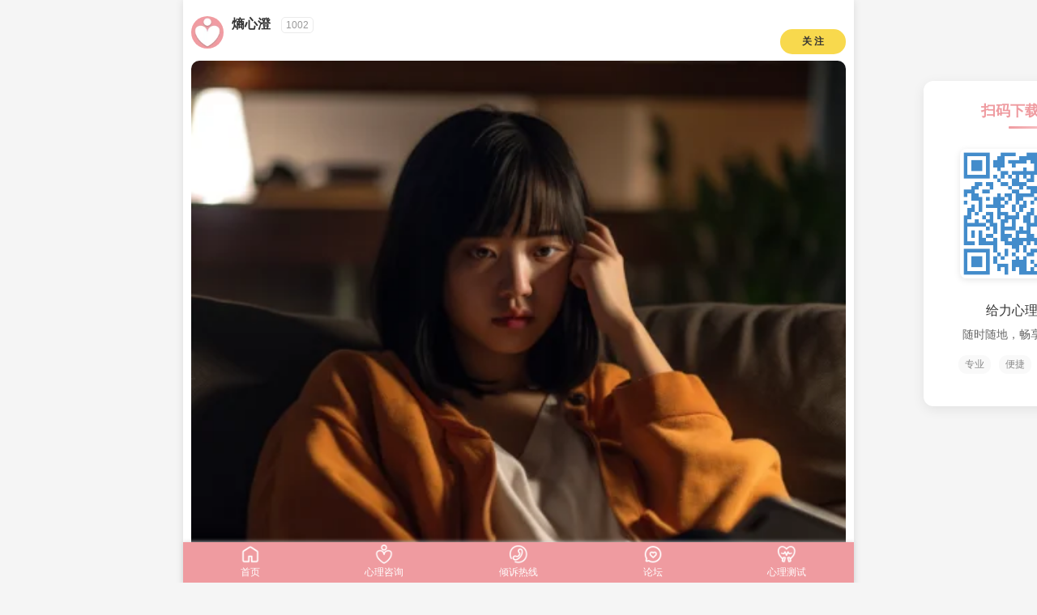

--- FILE ---
content_type: text/html;charset=UTF-8
request_url: https://m.geilixinli.com/article/4406.html
body_size: 8755
content:
<html>
    <head>
        <!--<base href="http://www.geilixinli.com/">-->
        <meta charset="utf-8">
        <meta content="width=device-width, initial-scale=1" name="viewport">
        <title>灵魂疗愈之旅：五本心理疗愈类书籍推荐-给力心理</title>
        <meta content="本文推荐了五本中文心理疗愈类书籍，包括《活出生命的意义》、《当下的力量》、《正念的奇迹》、《悲伤逆流成河》和《解忧杂货店》，帮助读者在面对精神压力和困扰时找到指引和慰藉。" name="description">
        <meta content="心理疗愈,书籍推荐,精神压力,心灵平静,正念冥想,生命意义,悲伤处理" name="keywords">  
        <link type="text/css" rel="stylesheet" href="/public/statics/css/article.css">
        <link rel="stylesheet" href="/public/statics/css/icofont.css">
        <script src="/public/statics/js/jquery-1.7.2.min.js" type="text/javascript"></script>
        <meta name="applicable-device" content="mobile" />
                <!-- 兼容旧浏览器的回退方案 -->
        <noscript><link rel="stylesheet" href="index.css"></noscript>
        <meta name="baidu-site-verification" content="GuepyFNd4S" />
        <!-- 传统 ICO（多尺寸内嵌） -->
<link rel="icon" href="/favicon.ico" sizes="any">

<!-- 现代矢量 SVG（优先） -->
<link rel="icon" href="/icon.svg" type="image/svg+xml">

<!-- 默认 PNG 回退 -->
<link rel="icon" href="/icon-32x32.png" type="image/png" sizes="32x32">

<!-- iOS 主屏幕图标 -->
<link rel="apple-touch-icon" href="/apple-touch-icon.png">

<!-- Android PWA/Chrome -->
<link rel="manifest" href="/manifest.webmanifest">        <style>
            .author{ margin-top: 0;}
            .author-sticky {
                position: fixed;
                top: 0;
                /* left: 0;
                right: 0; */
                z-index: 1000;
                background-color: #fff;
                box-shadow: 0 2px 5px rgba(0,0,0,0.1);
                padding: 10px;
                margin: 0;
                width: 100%;
                box-sizing: border-box;
                transition: all 0.3s ease;
            }
            
            .author-sticky .a_right .gz {
                position: absolute;
                right: 10px;
                top: 5px;
            }
            
            .author-sticky .a_right {
                position: relative;
            }
            
            .author-placeholder {
                display: none;
                height: 0;
            }
        </style>
    </head>
<body>
    <div class="desktop-container">
        <div class="mobile-content">
    <div class="content" id="article">
        
                <div class="author clear" id="authorCard">
            <div class="a_left">
                <img onclick="openexpert(1002)" src="https://yun.geilixinli.com/1002_1681786630742.jpg@!size60" alt="熵心澄" onerror="this.src='/public/statics/images/default.jpg'"/><br/>
            </div>
            <div class="a_right">
                <span class="name">熵心澄</span>
                <span class="uid">1002</span><br/>
                <span class="utitle"></span>
                                <span class="gz" id="guanzhu1002" onclick="guanzhu(1002)">关 注</span>
                                <br/>
            </div>
        </div>
        <div class="author-placeholder" id="authorPlaceholder"></div>
                    
        
        <div class="article">
                            <div class="thumb"><img src="https://yun.geilixinli.com/1002_1684478914710.jpg@!articleall" alt="灵魂疗愈之旅：五本心理疗愈类书籍推荐"/></div>
                          
            <div class="title">
                <span class="a_atr">原创首发</span>
                <h1>灵魂疗愈之旅：五本心理疗愈类书籍推荐</h1>
            </div>
            <div class="time">
                <span>2023-05-19</span>
                <div class="t_r">
                    <span class="icon iconfont">&#xe8bf;</span>
                    <span>2016</span>
                    <span class="icon iconfont">&#xe8ad;</span>
                    <span>8</span>
                </div>

            </div>
            <div class="msg" id="box"><article style="font-family: 'Helvetica Neue', Arial, sans-serif; max-width: 800px; margin: 0 auto; padding: 20px;">
  <section style="background-color: #f8f9fa; border-radius: 10px; padding: 20px; margin-bottom: 20px; box-shadow: 0 4px 6px rgba(0, 0, 0, 0.1); transition: transform 0.3s ease, box-shadow 0.3s ease;" onmouseover="this.style.transform='translateY(-5px)'; this.style.boxShadow='0 6px 12px rgba(0, 0, 0, 0.15)'" onmouseout="this.style.transform=''; this.style.boxShadow='0 4px 6px rgba(0, 0, 0, 0.1)'">
    <p style="color: #495057; line-height: 1.6; margin: 0;">在快节奏的生活中，每个人都可能遇到精神压力和困扰，心理疗愈类书籍就像一把开启内心深处的钥匙，帮助我们了解自己，面对困扰，疗愈心灵。下面，我要向您推荐五本中文心理疗愈类书籍，希望它们能在您的人生旅途中，为您提供指引和慰藉。以下是小编为大家挑选的五本中文心理疗愈类书籍，适合初学者阅读：</p>
  </section>

  <section style="background-color: #e3f2fd; border-radius: 10px; padding: 20px; margin-bottom: 20px; box-shadow: 0 4px 6px rgba(0, 0, 0, 0.1); transition: transform 0.3s ease, box-shadow 0.3s ease;" onmouseover="this.style.transform='translateY(-5px)'; this.style.boxShadow='0 6px 12px rgba(0, 0, 0, 0.15)'" onmouseout="this.style.transform=''; this.style.boxShadow='0 4px 6px rgba(0, 0, 0, 0.1)'">
    <h3 style="color: #1976d2; margin-top: 0;">📖 《活出生命的意义》 by 维克托·弗兰克尔</h3>
    <p style="color: #37474f; line-height: 1.6; margin-bottom: 10px;">这是一本探索人生意义的经典之作，作者以他在纳粹集中营的亲身经历为背景，深入探讨了如何在苦难中寻找生命的意义。</p>
    <div style="background-color: #ffffff; border-radius: 8px; padding: 15px; margin-top: 10px; box-shadow: 0 2px 4px rgba(0, 0, 0, 0.05);">
      <p style="color: #455a64; font-style: italic; margin: 0;">评价：生动、深刻，可以鼓励读者在困难中保持乐观，积极面对生活。</p>
    </div>
  </section>

  <section style="background-color: #e8f5e9; border-radius: 10px; padding: 20px; margin-bottom: 20px; box-shadow: 0 4px 6px rgba(0, 0, 0, 0.1); transition: transform 0.3s ease, box-shadow 0.3s ease;" onmouseover="this.style.transform='translateY(-5px)'; this.style.boxShadow='0 6px 12px rgba(0, 0, 0, 0.15)'" onmouseout="this.style.transform=''; this.style.boxShadow='0 4px 6px rgba(0, 0, 0, 0.1)'">
    <h3 style="color: #2e7d32; margin-top: 0;">🧘‍♂️ 《当下的力量》 by 埃克哈特·托勒</h3>
    <p style="color: #37474f; line-height: 1.6; margin-bottom: 10px;">本书主张通过觉知"当下"，放下思绪的纠缠，以达到内心的平静与自由。</p>
    <div style="background-color: #ffffff; border-radius: 8px; padding: 15px; margin-top: 10px; box-shadow: 0 2px 4px rgba(0, 0, 0, 0.05);">
      <p style="color: #455a64; font-style: italic; margin: 0;">评价：对于寻找心灵平静，提升生活质量的读者有极大帮助。</p>
    </div>
    <a href="https://yun.geilixinli.com/mmexport1684478984289.png@!articleall" style="display: block; margin-top: 15px;"><img src="https://yun.geilixinli.com/mmexport1684478984289.png@!articleall" alt="" class="wp-image-123 alignnone size-full" style="max-width: 100%; height: auto; border-radius: 8px; display: block; margin: 0 auto;"></a>
  </section>

  <section style="background-color: #fff3e0; border-radius: 10px; padding: 20px; margin-bottom: 20px; box-shadow: 0 4px 6px rgba(0, 0, 0, 0.1); transition: transform 0.3s ease, box-shadow 0.3s ease;" onmouseover="this.style.transform='translateY(-5px)'; this.style.boxShadow='0 6px 12px rgba(0, 0, 0, 0.15)'" onmouseout="this.style.transform=''; this.style.boxShadow='0 4px 6px rgba(0, 0, 0, 0.1)'">
    <h3 style="color: #e65100; margin-top: 0;">🕉️ 《正念的奇迹》 by 铁井觉大和</h3>
    <p style="color: #37474f; line-height: 1.6; margin-bottom: 10px;">这是一本关于正念<a href="https://m.geilixinli.com/zt-meditation/" title="冥想">冥想</a>的入门书籍，介绍了如何通过正念<a href="https://m.geilixinli.com/zt-meditation/" title="冥想">冥想</a>来改善情绪和减少压力。</p>
    <div style="background-color: #ffffff; border-radius: 8px; padding: 15px; margin-top: 10px; box-shadow: 0 2px 4px rgba(0, 0, 0, 0.05);">
      <p style="color: #455a64; font-style: italic; margin: 0;">评价：语言通俗易懂，内容实用，适合<a href="https://m.geilixinli.com/zt-meditation/" title="冥想">冥想</a>入门。</p>
    </div>
  </section>

  <section style="background-color: #fce4ec; border-radius: 10px; padding: 20px; margin-bottom: 20px; box-shadow: 0 4px 6px rgba(0, 0, 0, 0.1); transition: transform 0.3s ease, box-shadow 0.3s ease;" onmouseover="this.style.transform='translateY(-5px)'; this.style.boxShadow='0 6px 12px rgba(0, 0, 0, 0.15)'" onmouseout="this.style.transform=''; this.style.boxShadow='0 4px 6px rgba(0, 0, 0, 0.1)'">
    <h3 style="color: #c2185b; margin-top: 0;">💔 《悲伤逆流成河》 by 乔治·康尼利</h3>
    <p style="color: #37474f; line-height: 1.6; margin-bottom: 10px;">这是一本关于如何处理失去亲人的悲痛的书，作者分享了他处理儿子死亡之痛的心路历程，以帮助读者走出悲痛。</p>
    <div style="background-color: #ffffff; border-radius: 8px; padding: 15px; margin-top: 10px; box-shadow: 0 2px 4px rgba(0, 0, 0, 0.05);">
      <p style="color: #455a64; font-style: italic; margin: 0;">评价：感人肺腑，适合正在经历失去亲人之痛的读者。</p>
    </div>
  </section>

  <section style="background-color: #ede7f6; border-radius: 10px; padding: 20px; margin-bottom: 20px; box-shadow: 0 4px 6px rgba(0, 0, 0, 0.1); transition: transform 0.3s ease, box-shadow 0.3s ease;" onmouseover="this.style.transform='translateY(-5px)'; this.style.boxShadow='0 6px 12px rgba(0, 0, 0, 0.15)'" onmouseout="this.style.transform=''; this.style.boxShadow='0 4px 6px rgba(0, 0, 0, 0.1)'">
    <h3 style="color: #5e35b1; margin-top: 0;">📚 《解忧杂货店》 by 东野圭吾</h3>
    <p style="color: #37474f; line-height: 1.6; margin-bottom: 10px;">通过一个杂货店里收到的寄来的各种问题信件，店主提供的解答，带领读者了解并处理生活中的各种困扰。</p>
    <div style="background-color: #ffffff; border-radius: 8px; padding: 15px; margin-top: 10px; box-shadow: 0 2px 4px rgba(0, 0, 0, 0.05);">
      <p style="color: #455a64; font-style: italic; margin: 0;">评价：故事引人入胜，充满了人文关怀和生活智慧。</p>
    </div>
    <a href="https://yun.geilixinli.com/mmexport1684479050159.png@!articleall" style="display: block; margin-top: 15px;"><img src="https://yun.geilixinli.com/mmexport1684479050159.png@!articleall" alt="" class="wp-image-123 alignnone size-full" style="max-width: 100%; height: auto; border-radius: 8px; display: block; margin: 0 auto;"></a>
  </section>

  <section style="background-color: #e0f7fa; border-radius: 10px; padding: 20px; box-shadow: 0 4px 6px rgba(0, 0, 0, 0.1); transition: transform 0.3s ease, box-shadow 0.3s ease;" onmouseover="this.style.transform='translateY(-5px)'; this.style.boxShadow='0 6px 12px rgba(0, 0, 0, 0.15)'" onmouseout="this.style.transform=''; this.style.boxShadow='0 4px 6px rgba(0, 0, 0, 0.1)'">
    <p style="color: #006064; line-height: 1.6; margin: 0;">以上五本书籍既有理论深入的专业书籍，也有故事性强的普通读物，无论你是想深入学习心理疗愈，还是仅仅对心理疗愈感兴趣，都可以从中受益匪浅。</p>
  </section>
</article>            <i style="font-size:12px">温馨提示：文章、帖子、评语仅代表个人观点，不代表平台</i>
            </div>
        </div>
        
        <div class="r_op">
            <span class="bad" onclick="addbad(4406)">
                <i class="icon iconfont">&#xebb4;</i>
                <font>1人已踩</font></span>
            <span class="w_f_i"></span>
            <span class="good" onclick="addgood(4406)">
                <i class="icon iconfont">&#xe87b;</i>
                <font>8人已赞</font></span>
        </div>
        
           
        
                <div class="relation">
            <div class="item_title">专栏文章<a class="more" href="/article/">更多</a></div>
                        <div class="item">
                <div class="r_i_l">
                    <a href="/article/6131.html" rel="nofollow">
                    <img src="https://yun.geilixinli.com/1002_1761028887327.jpg@!article" alt="在恋爱或婚姻中对他人心动，这算“出轨”吗？"/>
                    </a>
                </div>
                <div class="r_i_r">
                    <a href="/article/6131.html" title="与“灵魂疗愈之旅：五本心理疗愈类书籍推荐”相关的文章推荐">
                    <div class="r_i_r_t">在恋爱或婚姻中对他人心动，这算“出轨”吗？</div>
                    <div class="r_i_r_s">文章探讨了在承诺关系中对他人的心动是否道</div>
                    </a>
                    <div class="r_i_r_info">
                        <span><img onclick="openexpert(1002)" alt="熵心澄" src="https://yun.geilixinli.com/1002_1681786630742.jpg@!size60" onerror="this.src='/public/statics/images/default.jpg'"/>熵心澄</span>
                        <span class="r_i_r_i_d">
                            <i class="icon iconfont">&#xe8bf;</i>7259                            <i class="icon iconfont">&#xe8ad;</i>0                        </span>
                    </div>
                </div>

            </div>
                        <div class="item">
                <div class="r_i_l">
                    <a href="/article/6109.html" rel="nofollow">
                    <img src="https://yun.geilixinli.com/1002_1760951836890.jpg@!article" alt="体面拒绝约会"/>
                    </a>
                </div>
                <div class="r_i_r">
                    <a href="/article/6109.html" title="与“灵魂疗愈之旅：五本心理疗愈类书籍推荐”相关的文章推荐">
                    <div class="r_i_r_t">体面拒绝约会</div>
                    <div class="r_i_r_s">本文讨论了在人际关系中如何体面地拒绝他人</div>
                    </a>
                    <div class="r_i_r_info">
                        <span><img onclick="openexpert(1002)" alt="熵心澄" src="https://yun.geilixinli.com/1002_1681786630742.jpg@!size60" onerror="this.src='/public/statics/images/default.jpg'"/>熵心澄</span>
                        <span class="r_i_r_i_d">
                            <i class="icon iconfont">&#xe8bf;</i>8233                            <i class="icon iconfont">&#xe8ad;</i>2                        </span>
                    </div>
                </div>

            </div>
                        <div class="item">
                <div class="r_i_l">
                    <a href="/article/6049.html" rel="nofollow">
                    <img src="https://yun.geilixinli.com/1002_1760579214565.jpg@!article" alt="正念与冥想有什么区别"/>
                    </a>
                </div>
                <div class="r_i_r">
                    <a href="/article/6049.html" title="与“灵魂疗愈之旅：五本心理疗愈类书籍推荐”相关的文章推荐">
                    <div class="r_i_r_t">正念与冥想有什么区别</div>
                    <div class="r_i_r_s">本文介绍了正念和冥想的区别与联系，详细解</div>
                    </a>
                    <div class="r_i_r_info">
                        <span><img onclick="openexpert(1002)" alt="给力" src="https://yun.geilixinli.com/1002_1681786630742.jpg@!size60" onerror="this.src='/public/statics/images/default.jpg'"/>给力</span>
                        <span class="r_i_r_i_d">
                            <i class="icon iconfont">&#xe8bf;</i>9707                            <i class="icon iconfont">&#xe8ad;</i>0                        </span>
                    </div>
                </div>

            </div>
                    </div>
        
                <div class="relation2">
            <div class="item_title">最新心理案例推荐<a class="more" href="/question/">更多</a></div>
                        <div class="item"><a href="/question/20760566.html">女,36岁,一个人对你失望会有哪些表现。</a></div>
                        <div class="item"><a href="/question/20760565.html">女,家庭矛盾大，以前经历过两次，有了阴影</a></div>
                        <div class="item"><a href="/question/20760564.html">男,18岁,男生，但是感觉好像对于成熟男性有</a></div>
                        <div class="item"><a href="/question/20760563.html">女,25岁,我个人的意思是：让孩子5岁再上幼</a></div>
                        <div class="item"><a href="/question/20760562.html">男,34岁,刚刚用花呗点了个20.45的外卖心疼</a></div>
                    </div>
            
    </div>
        <div class="breadcrumbs">
        <a href="/" title="首页" >首页</a><span>></span><a href="/article/" title="心理文章" >心理文章</a><span>></span>
    </div> 
    <!--    <span class="pre"><a href="/article/detail/"><img src="pre.png" /></a></span>
    <span class="next"><a href="/article/detail/"><img src="next.png" /></a></span>-->
</div>
</div>
<!-- 桌面端样式和二维码 -->
<!-- 桌面端样式和二维码 -->
<style>
    /* 桌面端布局样式 */
    @media (min-width: 768px) {
        body {
            background-color: #f5f5f5;
            overflow-x: hidden; /* 防止水平滚动 */
        }
        
        .desktop-container {
            display: flex;
            justify-content: center;
            max-width: 1200px;
            margin: 0 auto;
            position: relative;
            min-height: 100vh;
        }
        
        .mobile-content {
            width: 828px; /* 修改为828px宽度 */
            background: #fff;
            box-shadow: 0 0 10px rgba(0,0,0,0.1);
            margin: 0 auto;
            position: relative;
            padding-bottom: 50px; /* 为底部导航留出空间 */
            overflow: hidden; /* 防止内容溢出 */
        }
        
        /* 强制所有图片和容器在移动内容区域内 */
        .mobile-content * {
            max-width: 828px; /* 修改为828px */
        }
        
        /* 修复轮播图和banner */
        .mobile-content .swiper-container,
        .mobile-content .banner,
        .mobile-content .slider,
        .mobile-content .carousel {
            width: 828px !important; /* 修改为828px */
            max-width: 828px !important; /* 修改为828px */
            overflow: hidden;
        }
        
        /* 确保轮播图内的图片正确显示 */
        .mobile-content .swiper-slide img,
        .mobile-content .banner img,
        .mobile-content .slider img,
        .mobile-content .carousel img {
            width: 828px !important; /* 修改为828px */
            max-width: 100% !important;
            height: auto !important;
            display: block;
        }
        
        /* 修复底部导航 */
        .footer {
            position: fixed;
            bottom: 0;
            width: 828px !important; /* 修改为828px */
            left: 50%;
            transform: translateX(-50%);
            z-index: 9999;
        }
        
        /* 隐藏网站原有的二维码区域 */
        .mobile-content .qrcode-area,
        .mobile-content .app-download,
        .mobile-content .download-section {
            display: none !important;
        }
    }
    
    /* 移动端样式 */
    @media (max-width: 767px) {
        .custom-qrcode-sidebar {
            display: none;
        }
        
        /* 移动端底部导航样式保持不变 */
        .footer {
            width: 100%;
        }
    }

@media (min-width: 768px) and (max-width: 1024px) {
    .mobile-content {
        width: 100%;
        max-width: 1024px; /* 适配平板尺寸 */
        margin: 0 auto;
        /* padding: 15px; */
    }
    .swiper-container, .banner, .slider, .carousel {
        width: 100% !important;
        max-width: 1024px !important;
    }
    .swiper-slide img, .banner img, .slider img, .carousel img {
        width: 100% !important;
        height: auto !important;
    }
    .footer {
        width: 100%;
        height: 55px; /* 适度增高 */
    }
    .f_item {
        padding: 8px; /* 增加点击区域 */
    }
    .f_item img {
        width: 26px;
        height: 26px;
    }
}
    
    /* 自定义二维码侧边栏样式 */
    .custom-qrcode-sidebar {
        width: 200px;
        padding: 25px;
        text-align: center;
        position: fixed;
        top: 100px;
        background-color: #fff;
        border-radius: 12px;
        box-shadow: 0 4px 15px rgba(0,0,0,0.08);
        transition: all 0.3s ease;
        z-index: 1000;
    }
    
    .custom-qrcode-sidebar:hover {
        box-shadow: 0 6px 20px rgba(0,0,0,0.12);
        transform: translateY(-5px);
    }
    
    .custom-qrcode-left {
        left: calc(50% - 650px); /* 调整位置以适应更宽的内容区域 */
    }
    
    .custom-qrcode-right {
        right: calc(50% - 750px); /* 调整位置以适应更宽的内容区域 */
    }
    
    .custom-qrcode-sidebar img {
        width: 160px;
        height: 160px;
        margin: 10px auto 15px;
        border-radius: 8px;
        box-shadow: 0 2px 8px rgba(0,0,0,0.1);
    }
    
    .custom-qrcode-sidebar p {
        font-size: 14px;
        color: #666;
        margin: 8px 0;
        line-height: 1.5;
    }
    
    .custom-qrcode-title {
        font-weight: bold;
        font-size: 18px;
        margin-bottom: 15px;
        color: #EF9BA0;
        position: relative;
        padding-bottom: 10px;
    }
    
    .custom-qrcode-title:after {
        content: '';
        position: absolute;
        bottom: 0;
        left: 50%;
        transform: translateX(-50%);
        width: 40px;
        height: 3px;
        background: linear-gradient(to right, #EF9BA0, #f7c2c5);
        border-radius: 3px;
    }
    
    .custom-download-text {
        font-size: 16px;
        color: #333;
        margin: 15px 0 5px;
        font-weight: 500;
    }
    
    .custom-app-features {
        display: flex;
        justify-content: center;
        margin: 15px 0;
    }
    
    .custom-feature-item {
        margin: 0 5px;
        font-size: 12px;
        color: #888;
        background-color: #f9f9f9;
        padding: 3px 8px;
        border-radius: 10px;
    }
</style>

<!-- 右侧二维码 -->
<div class="custom-qrcode-sidebar custom-qrcode-right">
    <div class="custom-qrcode-title">扫码下载APP</div>
    <img src="https://yun.geilixinli.com/down.png" alt="iOS版APP下载">
    <div class="custom-download-text">给力心理APP</div>
    <p>随时随地，畅享心理服务</p>
    <div class="custom-app-features">
        <span class="custom-feature-item">专业</span>
        <span class="custom-feature-item">便捷</span>
        <span class="custom-feature-item">隐私保护</span>
    </div>
</div>

<!-- 添加JavaScript修复轮播图和处理二维码区域 -->
<script>
    $(document).ready(function() {
        // 检查是否为桌面端
        if ($(window).width() >= 768) {
            // 隐藏网站原有的二维码区域
            $('.qrcode-area, .app-download, .download-section').hide();
            
            // 修复所有可能的轮播图组件
            setTimeout(function() {
                // 强制设置所有轮播容器的宽度
                $('.swiper-container, .banner, .slider, .carousel').css({
                    'width': '414px',
                    'max-width': '414px',
                    'overflow': 'hidden'
                });
                
                // 强制设置所有轮播图片的宽度
                $('.swiper-slide img, .banner img, .slider img, .carousel img').css({
                    'width': '414px',
                    'max-width': '100%',
                    'height': 'auto',
                    'display': 'block'
                });
                
                // 如果使用了Swiper轮播，尝试更新它
                if (typeof Swiper !== 'undefined') {
                    var swipers = document.querySelectorAll('.swiper-container');
                    for (var i = 0; i < swipers.length; i++) {
                        if (swipers[i].swiper) {
                            swipers[i].swiper.update();
                        }
                    }
                }
                
                console.log('桌面端轮播图修复已应用');
            }, 1000); // 延迟执行，确保页面完全加载
        }
    });
</script>    <script>
        $(document).ready(function(){
            $("#article .article .msg img").attr('style','');
            
            // Author card sticky functionality
            var authorCard = document.getElementById('authorCard');
            var authorPlaceholder = document.getElementById('authorPlaceholder');
            
            if(authorCard) {
                var authorCardOffset = authorCard.offsetTop;
                var authorCardHeight = authorCard.offsetHeight;
                
                window.addEventListener('scroll', function() {
                    if(window.pageYOffset > authorCardOffset) {
                        authorCard.classList.add('author-sticky');
                        authorPlaceholder.style.display = 'block';
                        authorPlaceholder.style.height = authorCardHeight + 'px';
                    } else {
                        authorCard.classList.remove('author-sticky');
                        authorPlaceholder.style.display = 'none';
                        authorPlaceholder.style.height = '0';
                    }
                });
            }
        });
    </script>
    
      <style>
.footer{position: fixed; bottom: 0px; background-color: #EF9BA0; height: 50px; box-shadow: 0 0 5px #D7D7D7; width: 100%; z-index: 9999;line-height: 20px;}
.footer .f_item{ width: 20%; text-align: center; float: left;position: relative;}
.f_item img{ width: 24px;height: 24px; margin-top: 3px}
.f_item span{width: 100%;display: block;position: relative;}
/*.footer .f_item i{width: 100%; display: block;font-size: 22px;  margin-top: 7px;color: #CCCCCC}*/
.footer a{ color: #fff;font-size: 12px; text-decoration: none;}

</style>  
<nav class="footer">
    <div class="f_item">
        <a href="/"><img src="/public/statics/images/index.png" /><span>首页</span></a>
    </div>
    <div class="f_item">
        <a href="/zj/"><img src="/public/statics/images/zx.png" /><span>心理咨询</span></a>
    </div>
    <div class="f_item">
        <a href="/qingsu/"><img src="/public/statics/images/qs.png"/><span>倾诉热线</span></a>
    </div>    
    <div class="f_item">
        <a href="/questions/"><img src="/public/statics/images/luntan.png" /><span>论坛</span></a>
    </div>
    <div class="f_item">
        <a href="/xlcs/"><img src="/public/statics/images/test.png"/><span>心理测试</span></a>
    </div>
<!--        <div class="f_item">
            <a href="/down"><span><i class="icon iconfont">&#xe779;</i>我的</span></a>
        </div>        -->
</nav>  
<script>
    var isapp = 0;
    isapp = 0;
    function openexpert(uid){
        if(isapp == 1){
        if(!uid){return;}
        var utype = "2";
        if(uid >= 20000000){
            utype = "3";
        }
        if (/MicroMessenger/i.test(navigator.userAgent)) {
		return;
	    }else {
		if (/android/i.test(navigator.userAgent)) {
                    window.location.href = 'geilixinli://userdetails?uid='+uid+'&type='+utype+'&gobuy=1';
		    return;
		} else if (/(iPhone|iPad|iPod|iOS)/i.test(navigator.userAgent)) {
                    window.location.href = 'geilixinli://userdetails?uid='+uid+'&type='+utype+'&gobuy=1';
		    return;
		}else{
                    window.location.href = 'geilixinli://userdetails?uid='+uid+'&type='+utype+'&gobuy=1';
                    return;
                }
	    }
            }else if(isapp == 2){
                return;
            }else{
                if(uid >= 20000000){
                    window.location.href = '/qingsu/' + uid +'/';
                }else{
                    window.location.href = '/zj/' + uid +'/';
                }
            }
    }
</script>    
    
    
<script> 

function show(){ 
    var box = document.getElementById("box"); 
    var text = box.innerHTML; 
    var newBox = document.createElement("div"); 
    var btn = document.createElement("a");
    var showstrlen = (text.length / 3)*2;
    newBox.innerHTML = text.substring(0,showstrlen); 
    btn.innerHTML = "显示全部"; 
    btn.href = "#this"; 
    btn.onclick = function(){ 
        if (btn.innerHTML == "显示全部"){ 
//            btn.innerHTML = "收起"; 
            var href = '/article/update_nums/?' + Math.random();
            jQuery.post(href, {id:4406}, function(msg) {
                if(msg == 1){
                    newBox.innerHTML = text; 
                }else{
                    alert(msg);
                }
            });
//            btn.innerHTML = ""; 
btn.style.display="none";
        }else{ 
            btn.innerHTML = "显示全部"; 
            newBox.innerHTML = text.substring(0,200); 
        } 
    } 
    box.innerHTML = ""; 
    box.appendChild(newBox); 
    box.appendChild(btn); 
} 
//show(); 
</script>  
<script>
    function addgood(id){
        var href = '/article/addgood/';
        jQuery.post(href, {id:id}, function(msg) {
            if(msg){
                $(".good font").text(msg);
                $(".r_op").hide();
            }else{
                window.location.href = 'geilixinli://login';
            }
        });
    }
    
        function addbad(id){
        var href = '/article/addbad/';
        jQuery.post(href, {id:id}, function(msg) {
            if(msg){
                $(".bad font").text(msg);
                $(".r_op").hide();
            }else{
                window.location.href = 'geilixinli://login';
            }
        });
    }
    function guanzhu(id){
    var href = '/article/guanzhu/';
    var appname = '';
    var $btn = $("#guanzhu"+id);
    var oldHtml = $btn.html();
    var oldOnclick = $btn.attr('onclick');
    // 乐观更新
    $btn.html('已关注');
    $btn.attr('onclick', 'delguanzhu('+id+')');
    $.post(href, {expertid: id}, function(msg) {

       msg = $.trim(msg);
       if (msg === '1') {
           return;
       }else if(msg === '0') {
           $btn.html(oldHtml);
           $btn.attr('onclick', oldOnclick);
           if(appname == 'app'){
               window.location.href = 'geilixinli://login';
           }else{
               alert('请登录后再操作');
           }
           
       }else{
           $btn.html(oldHtml);
           $btn.attr('onclick', oldOnclick);
           alert('操作失败');
       }
    }).error(function(){
        $btn.html(oldHtml);
        $btn.attr('onclick', oldOnclick);
        alert('网络异常，请重试');
    });
} 

    function delguanzhu(id){
    var href = '/article/delguanzhu/';
    var appname = '';
    var $btn = $("#guanzhu"+id);
    var oldHtml = $btn.html();
    var oldOnclick = $btn.attr('onclick');
    // 乐观更新
    $btn.html('关注');
    $btn.attr('onclick', 'guanzhu('+id+')');
    $.post(href, {expertid: id}, function(msg) {

       msg = $.trim(msg);
       if (msg === '1') {
           return;
       }else if(msg === '0') {
           $btn.html(oldHtml);
           $btn.attr('onclick', oldOnclick);
           if(appname == 'app'){
               window.location.href = 'geilixinli://login';
           }else{
               alert('请登录后再操作');
           }
       }else{
           $btn.html(oldHtml);
           $btn.attr('onclick', oldOnclick);
           alert('操作失败');
       }
    }).error(function(){
        $btn.html(oldHtml);
        $btn.attr('onclick', oldOnclick);
        alert('网络异常，请重试');
    });
}
</script>
<script>
function hidediv(id,id2,time){
    $('#'+id).hide(time);
    
    $('#'+id2).show(time);
}
var wxurl = "weixin://dl/business/?t=ZF5XOtzCklf";
$(".wx").click(function(){
    if(wxurl){location.href=wxurl;}else{
        var url = 'https://ms-gdown.baidu.com/appcenter/pkg/upload/7e45bd6612091b4beb5f245ba2f98093';
        if(url){
            window.open(url);
        }
    }
    
});
$(document).ready(function(){
    setTimeout("hidediv('zjfloattxt1','zjfloattxt2',1000)", 6000);
    setTimeout("hidediv('zjfloat','zjfloatwx',3000)", 20000);
})

</script>
<script type='text/javascript'>
    var msg_title = "灵魂疗愈之旅：五本心理疗愈类书籍推荐";//发布者昵称+内容前10个字
        var msg_link = "http://m.geilixinli.com/article/4406.html"; //
        var msg_desc = "本文推荐了五本中文心理疗愈类书籍，包括《活出生命的意义》、《当下的力量》、《正念的奇迹》、《悲伤逆流成河》和《解忧杂货店》，帮助读者在面对精神压力和困扰时找到指引和慰藉。";
        var msg_cdn_url = "https://yun.geilixinli.com/1002_1684478914710.jpg@!articlethumb";

        $(function () {
            if (typeof (window.setJSShare) != "undefined") {
                window.setJSShare.getInfo(msg_title, msg_desc, msg_cdn_url, msg_link);
            }
        });
</script>
<script>
var _hmt = _hmt || [];
(function() {
  var hm = document.createElement("script");
  hm.src = "https://hm.baidu.com/hm.js?4f1e10f945621583d1581401d7b14843";
  hm.async = true;
  var s = document.getElementsByTagName("script")[0]; 
  s.parentNode.insertBefore(hm, s);
})();
</script>
</body>
</html>

--- FILE ---
content_type: text/css
request_url: https://m.geilixinli.com/public/statics/css/article.css
body_size: 2392
content:
/**
	给力心理 文章  2015-11-20
**/
html {color: #808080;}
body,div,dl,dt,dd,ul,ol,li,h1,h2,h3,h4,h5,h6,pre,code,form,fieldset,legend,input,textarea,p,blockquote,th,td {
	margin: 0;padding: 0;font-family: "Segoe UI","Lucida Grande",Helvetica,Arial,"Microsoft YaHei",FreeSans,Arimo,"Droid Sans","wenquanyi micro hei","Hiragino Sans GB","Hiragino Sans GB W3",FontVsoicon,sans-serif
}

table {border-collapse: collapse;border-spacing: 0}
fieldset,img {border: 0}
address,caption,cite,code,dfn,em,strong,th,var {font-style: normal}
ol,ul {list-style: none}
caption,th {text-align: left}
h2,h3,h4,h5,h6 {font-size: 100%}
h1{font-size: 12px;font-weight: normal;float: left}
q:before,q:after {content: ''}
abbr,acronym {border: 0;font-variant: normal}
sup {vertical-align: text-top}
sub {vertical-align: text-bottom}
input,textarea,select {font-family: inherit;font-size: inherit;}
.clearfix:after {content: ".";display: block;height: 0;clear: both;visibility: hidden}
.clearfix {display: inline-block}
* html .clearfix {height: 1%}
.clearfix {display: block}
.fr {float: right}
.fl {float: left}
.clear {clear: both}
.hide {display: none}
.show {display: block}
input,button,a {outline: 0}

.h20{ height:20px;}

/**首页**/
.content{ background-color: #F2F2F5; width: 100%;display: inline-block;
    font-size: 12px;
    letter-spacing: normal;
    vertical-align: top;
    word-spacing: normal; overflow:  visible;}
.content ul li {
    background-color: #fff;
    border-radius: 2px;
    box-shadow: 0 0 2px rgba(0, 0, 0, 0.2);
    margin-bottom: 10px; padding: 5px; float: left; width: 100%;
}
.content ul a{ text-decoration: none; color: #484848;}
.a_author img{ float: left; width: 29%;margin-right: 1%;}
.a_author .username{ color: #00A06A; font-weight: bold}
.time{color: #9f9f9f;}
.time span {margin: 0px 5px;}
.time img{ vertical-align: middle; margin-right: 2px;}
.a_title{font-size: 14px; height: 40px;line-height: 18px; overflow: hidden;padding-right: 5px;}

.op{ display: block; margin-top: 5px;}
.op .btn{ border: 1px #00A06A solid; color: #00A06A; border-radius: 5px; padding: 1px 10px; margin: 0px 5px;}
/**自动加载**/
.loaddiv,.div_null{display:none;}
.loaddiv,.div_null{text-align: center;margin: 20px;}
.alink{display:none;font-size: 46px;}

.a_list{width: 100%;}
.a_list a{ text-decoration: none}
.a_list li{ width: 100%; float: left; height: 90px; margin-top: 20px;}
.a_list .t_img{ width: 40%; float: left;}
.a_list .t_img img{width: 100%; border-radius: 20px; height: 90px;}
.a_list .t_r{ width: 57%; margin-left: 3%; float: left;text-align: left}
.a_list .t_r_t{ font-size: 14px; height: 36px; overflow: hidden;color: #333; line-height: 18px}
.a_list .t_r_d{color: #999999; font-size: 12px; height: 16px; line-height: 16px; overflow: hidden;}
.a_list .t_r_i{ width: 100%;margin-top: 10px;}
.a_list .t_r_i span{ color: #999999; margin-right: 5px;}
.a_list .t_r_i img{ width: 24px; height: 24px; border-radius: 50%; vertical-align: middle;margin-right: 5px;}
.a_list .s_r{ float: right; margin-right: 5px;}
.a_list i{ margin-right: 5px;}

/**文章详情**/
.article{ background-color: #fff;  padding: 10px;}
.article .msg{font-size: 14px;line-height: 24px;color: #333333;}
.article .msg a{
    color: #333333;
    text-align: center;
    text-decoration: underline;color: blue;
    width: 80px;}
.article .msg p a{display: inline}
/*.article .msg img{ width: 90%;margin: 5%;}*/
.article .title{
    color: #333333;
    font-size: 14px;
    font-weight: bold;
    line-height: 24px;
    margin: 10px;}
.article .title h1{ font-size: 14px; font-weight: bold;float: none}
.article .title .a_atr{  border: 1px solid #f5c344;border-radius: 2px;color: #f5c344;font-size: 12px;padding: 0px 2px;float: left;line-height: 16px;margin-top: 4px; margin-right: 5px;}
.article .time{  width: 100%;   height: 30px;}
.article .time span{color:#999999;}
.article .time .t_r{ width: 120px;float: right}
.t_r .icon{color: #333}
.t_r span{font-size: 12px;color:#999999 }
.pre{left: 0;}
.next{ right: 0;}
.pre,.next{ width: 30px; position: fixed; top:48%;}
.pre img,.next img{ width: 30px; height: 30px;}
.more{ margin: 0 auto; line-height: 30px;text-decoration: none;}

.thumb img{ width: 100%; border-radius: 10px;}

.author{  background-color: #fff;padding:20px 10px 10px;   margin-top: 10px;}
.author .a_left{ text-align: center; width: 40px; float: left;}
.a_left img{border-radius: 50%;height: 40px;width: 40px;}
.author .a_right{ margin-left: 50px;}
.author .a_right .gz{   background-color: #f8d94d;border-radius: 20px;color: #333333;cursor: pointer;font-weight: bold; margin-left: 2%; padding: 7px 27px; position: absolute;
    right: 10px;top: 36px;}
.author .a_right .sp{margin-top: 5px; display: block; margin-top: 5px;overflow: hidden; height: 32px;}
.a_right .name{ font-size: 16px;font-weight: bold;color: #333333;margin-right: 10px;}
.a_right .uid{ color: #999999;border: #EBEBEB 1px solid; border-radius: 5px;padding: 2px 5px;}
.a_right .utitle{    background-color: #fff;
    font-size: 16px;
    height: 100px;}

.relation{ background-color: #fff;margin-top: 10px;}
.relation .item{ border-bottom: 1px #ccc dotted; line-height: 28px; margin: 5px;height: 80px;}
.relation .item a{ text-decoration: none; color: #5c5c5c; width: 100%;display: block;}
.relation .item_title{  color: #333333;
    font-size: 16px;
    font-weight: bold;
    padding: 15px 10px;}
.item_title a{ text-decoration: none; color: #333; font-size: 12px;float: right}
.relation .r_i_l{width: 100px;float: left;}
.relation .r_i_l img{width: 100px; height: 75px; border-radius: 5px;}
.relation a{ text-decoration: none; cursor: pointer}


.relation2{ background-color: #fff;margin-top: 20px;margin-bottom: 50px;}
.relation2 .item{ border-bottom: 1px #ccc dotted; line-height: 28px; margin: 5px;height: 30px;}
.relation2 .item a{ text-decoration: none; color: #5c5c5c; width: 100%;display: block;}
.relation2 .item_title{  color: #333333;
    font-size: 16px;
    font-weight: bold;
    padding: 15px 10px;}

.r_i_r{   float: left;
    height: 60px;
    margin-left: 106px;
    position: absolute;}
.r_i_r .r_i_r_t{     color: #333333;
    float: left;
    font-size: 12px;
    font-weight: bold;
    height: 32px;
    line-height: 16px;
    overflow: hidden;
    width: 100%;}
.r_i_r .r_i_r_s{  color: #999999;
    float: left;
    font-size: 10px;cursor: pointer;
    height: 18px;
    line-height: 18px;
    overflow: hidden;
    width: 100%; margin-right: 5px;}
.r_i_r .r_i_r_info{}
.r_i_r_info img{ width: 20px; height: 20px; border-radius: 50%;vertical-align: middle;}
.r_i_r_info i{ color: #333; margin-right: 5px;}
.r_i_r_info span{font-size: 10px; color: #999}
.r_i_r_i_d{ float: right;margin-right: 10px;}

/**点赞功能**/
.r_op .good,.r_op .bad{   
    cursor: pointer; width: 50%;
    display: block;
    float: left;
    text-align: center; 
    font-size: 16px;
    }
.r_op{     background-color: #fff;padding: 20px 0;
    font-size: 16px;
    height: 140px;}
.r_op .good i{ height: 80px;font-size: 32px;
    line-height: 80px;border: 1px solid #ccc;margin: 0 auto;
    border-radius: 50%;
    width: 80px;color: red;display: block;
}
.r_op .bad i{ height: 80px;display: block;font-size: 32px;
    line-height: 80px;border: 1px solid #ccc;margin: 0 auto;
    border-radius: 50%;
    width: 80px;}

.header_nav a{ text-decoration: none;color: #333;}
.header_nav .cur{background-color: #f8d94d;border: medium none;color: #333}
.header_nav{   background-color: #fff; font-size: 14px; height: 50px; line-height: 30px; position: fixed; top: 0px; z-index: 999;width: 100%;border-bottom: 1px solid #f1f1f1;}
.header_nav li{ float: left; width: 15%; text-align: center; color: #333; margin: 10px 2%;border:1px solid #dcdcdc;border-radius: 20px;}

.breadcrumbs{color: #a1a1a1; line-height: 20px; padding: 5px;font-size: 12px;  overflow: hidden; background-color:#F8F8F8;text-shadow: none;}
.breadcrumbs a{ color: #a1a1a1; text-decoration: none;text-shadow: none;float: left}
.breadcrumbs span{ float: left}
#box img{width: 90%;height: auto;}

--- FILE ---
content_type: text/css
request_url: https://m.geilixinli.com/public/statics/css/icofont.css
body_size: 1521
content:
@font-face {
  font-family: "iconfont"; /* Project id 1785817 */
  src: url('fonts/iconfont.woff2?t=1655185287095') format('woff2'),
       url('fonts/iconfont.woff?t=1655185287095') format('woff'),
       url('fonts/iconfont.ttf?t=1655185287095') format('truetype');
}

.iconfont {
  font-family: "iconfont" !important;
  font-size: 16px;
  font-style: normal;
  -webkit-font-smoothing: antialiased;
  -moz-osx-font-smoothing: grayscale;
}

.iconfenxiang2:before {
  content: "\e8dd";
}

.iconliulan:before {
  content: "\e8dc";
}

.iconyoujiantou:before {
  content: "\e625";
}

.iconxiaoxi1:before {
  content: "\e8da";
}

.iconxiaofeizhichu:before {
  content: "\e8db";
}

.iconcheckbox:before {
  content: "\e71c";
}

.iconcheckbox-selected:before {
  content: "\e71d";
}

.iconshezhi7:before {
  content: "\e957";
}

.iconxinliweibao-aixin:before {
  content: "\e8d5";
}

.iconxinliweibo-aixin-shixin:before {
  content: "\e8d6";
}

.iconxinliweibao-pinglun:before {
  content: "\e8d8";
}

.iconpengyouquan:before {
  content: "\e8b5";
}

.iconqq1:before {
  content: "\e8b7";
}

.iconkongjian:before {
  content: "\e8b8";
}

.iconweibo1:before {
  content: "\e8bc";
}

.iconweixin3:before {
  content: "\e8bd";
}

.iconkaiguanguan:before {
  content: "\e615";
}

.iconkaiguanguan2:before {
  content: "\e7b9";
}

.iconbianji1:before {
  content: "\e818";
}

.iconxiaoxi:before {
  content: "\e906";
}

.iconpause:before {
  content: "\e664";
}

.iconbofang:before {
  content: "\e654";
}

.iconliulanliang:before {
  content: "\e689";
}

.iconbiaoqing:before {
  content: "\e60b";
}

.iconzengjia:before {
  content: "\e856";
}

.iconmian-aixin:before {
  content: "\e618";
}

.iconxiaoxi-shixin:before {
  content: "\e8ac";
}

.iconfenxiang1:before {
  content: "\e730";
}

.iconxiazai3:before {
  content: "\e86f";
}

.iconshezhi2:before {
  content: "\e7da";
}

.iconxiazai2:before {
  content: "\e7f9";
}

.iconshangchuan2:before {
  content: "\e7fa";
}

.iconshanchudefuben:before {
  content: "\e802";
}

.iconbaocun1:before {
  content: "\e80d";
}

.iconwangluo:before {
  content: "\e81f";
}

.iconjiantou3:before {
  content: "\e834";
}

.icontupian4:before {
  content: "\e85a";
}

.icongengduo1:before {
  content: "\e643";
}

.iconyizan-shixin:before {
  content: "\e8a5";
}

.iconyizan-kongxin21:before {
  content: "\e8a6";
}

.iconguaduan:before {
  content: "\e6fc";
}

.iconzhibo:before {
  content: "\e917";
}

.iconshuaxin:before {
  content: "\e8bb";
}

.iconanquantuichu:before {
  content: "\e830";
}

.iconziyuan:before {
  content: "\e61e";
}

.iconfenxiang:before {
  content: "\e8b1";
}

.iconzhengque:before {
  content: "\e6a0";
}

.iconqianbao:before {
  content: "\e60f";
}

.iconneicun:before {
  content: "\e892";
}

.iconshouji1:before {
  content: "\e893";
}

.iconyidu-yuanjiao:before {
  content: "\e88f";
}

.iconyidu:before {
  content: "\e890";
}

.iconweixin2:before {
  content: "\e82c";
}

.iconbianji:before {
  content: "\e800";
}

.icondianhua-shixin:before {
  content: "\e88b";
}

.icontubiao303:before {
  content: "\e64a";
}

.iconbaoyibao:before {
  content: "\e888";
}

.iconbaoyibao-shixin:before {
  content: "\e889";
}

.iconmobile-phone:before {
  content: "\e759";
}

.iconplay-fill:before {
  content: "\e72f";
}

.iconstop-fill:before {
  content: "\e738";
}

.iconzaixianzhuangtai:before {
  content: "\e887";
}

.iconnan1:before {
  content: "\e885";
}

.iconnv1:before {
  content: "\e886";
}

.iconxuanzhong:before {
  content: "\e840";
}

.iconquan:before {
  content: "\e841";
}

.iconjiazai:before {
  content: "\e715";
}

.iconyiti:before {
  content: "\e883";
}

.iconyizan1:before {
  content: "\e884";
}

.iconxinliceshi:before {
  content: "\e882";
}

.iconlogo:before {
  content: "\e880";
}

.iconxinli:before {
  content: "\e881";
}

.iconxing:before {
  content: "\e698";
}

.iconshipin1:before {
  content: "\e857";
}

.icon07jiantouxiangyoufill:before {
  content: "\e617";
}

.iconicon_doc_fill:before {
  content: "\eba6";
}

.icondianhua2:before {
  content: "\e8c5";
}

.iconyuyan:before {
  content: "\e87f";
}

.iconicon_warn_fill:before {
  content: "\ebb1";
}

.iconicon_im_more:before {
  content: "\eb96";
}

.iconicon_im_face:before {
  content: "\eb9a";
}

.icongengduosangedian_:before {
  content: "\e61d";
}

.iconguanbi:before {
  content: "\e608";
}

.icontaolunqu:before {
  content: "\e8ba";
}

.iconshipin:before {
  content: "\e650";
}

.iconremind-fill:before {
  content: "\e78a";
}

.iconsound-filling-fill:before {
  content: "\e78d";
}

.iconvoice-fill:before {
  content: "\e78f";
}

.iconyizan:before {
  content: "\e87b";
}

.iconyizan-copy:before {
  content: "\ebb4";
}

.icontupian:before {
  content: "\e82a";
}

.iconpaizhao:before {
  content: "\e82b";
}

.iconicon_message:before {
  content: "\eb97";
}

.iconicon_im_keyboard:before {
  content: "\eb98";
}

.iconicon_camera_fill:before {
  content: "\eba5";
}

.iconicon_roundclose_fill:before {
  content: "\ebb2";
}

.iconzhankaiban:before {
  content: "\e878";
}

.iconshousuoban:before {
  content: "\e879";
}

.iconfatie:before {
  content: "\e87a";
}

.iconhuo:before {
  content: "\e607";
}

.iconsanjiaoxing:before {
  content: "\e6bd";
}

.iconshaixuan:before {
  content: "\e8b6";
}

.iconsousuo:before {
  content: "\e8b9";
}

.iconfilter:before {
  content: "\e751";
}

.iconweixin1:before {
  content: "\e637";
}

.iconzhifubao:before {
  content: "\e68a";
}

.iconxiangji:before {
  content: "\e638";
}

.iconlisting-content:before {
  content: "\e756";
}

.iconqqfuben:before {
  content: "\e629";
}

.icondianhua1:before {
  content: "\e606";
}

.iconprompt:before {
  content: "\e75e";
}

.iconshare:before {
  content: "\e764";
}

.iconsuggest:before {
  content: "\e767";
}

.iconset:before {
  content: "\e76c";
}

.icondiscounts:before {
  content: "\e771";
}

.iconwallet:before {
  content: "\e774";
}

.iconhuati:before {
  content: "\e8c6";
}

.iconCustomermanagement-fill:before {
  content: "\e77d";
}

.iconfavorites-fill:before {
  content: "\e721";
}

.iconcredit-level-fill:before {
  content: "\e77c";
}

.iconbussiness-man-fill:before {
  content: "\e779";
}

.iconfeeds-fill:before {
  content: "\e77f";
}

.iconcomments-fill:before {
  content: "\e7a9";
}

.iconhome-fill:before {
  content: "\e7ae";
}

.iconwenda:before {
  content: "\e8c7";
}

.iconcanpinhuihuiyuanv1-copy:before {
  content: "\e651";
}

.iconcanpinhuihuiyuanv2-copy:before {
  content: "\e652";
}

.iconcanpinhuihuiyuanv3-copy:before {
  content: "\e653";
}

.icondianhua:before {
  content: "\e8ae";
}

.icondingwei:before {
  content: "\e8b0";
}

.iconqq:before {
  content: "\e66a";
}

.iconweibo:before {
  content: "\e66b";
}

.iconweixin:before {
  content: "\e6b3";
}

.iconicon-test:before {
  content: "\e635";
}

.iconicon-test2:before {
  content: "\e640";
}

.iconicon-test3:before {
  content: "\e658";
}

.iconicon-test4:before {
  content: "\e659";
}

.iconicon-test5:before {
  content: "\e65a";
}

.iconicon-test6:before {
  content: "\e65b";
}

.iconaixin1:before {
  content: "\e8c3";
}

.icondianzan-copy:before {
  content: "\ebb5";
}

.iconaixin:before {
  content: "\e8ab";
}

.icondianzan:before {
  content: "\e8ad";
}

.iconnan:before {
  content: "\e8b3";
}

.iconnv:before {
  content: "\e8b4";
}

.iconyanjing:before {
  content: "\e8bf";
}

